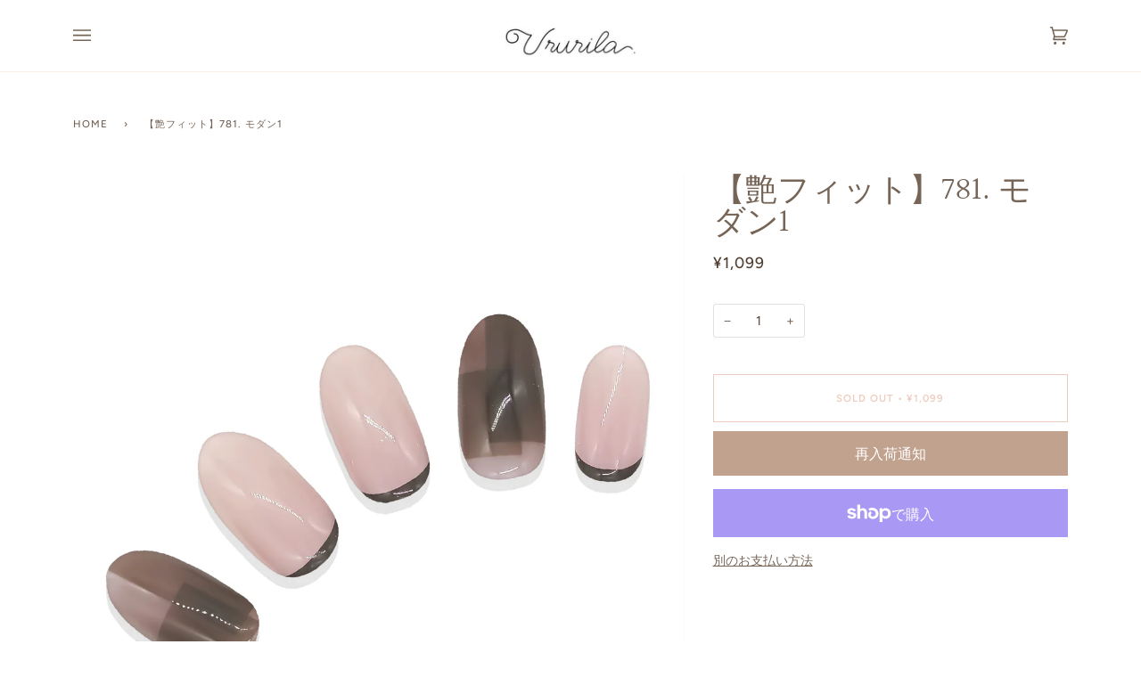

--- FILE ---
content_type: text/css
request_url: https://ururila.com/cdn/shop/t/2/assets/font-settings.css?v=179097198350618544161759332855
body_size: 449
content:
@font-face{font-family:Halant;font-weight:400;font-style:normal;font-display:swap;src:url(//ururila.com/cdn/fonts/halant/halant_n4.7a3ca1dd5e401bca6e0e60419988fc6cfb4396fb.woff2?h1=dXJ1cmlsYS5jb20&h2=dXJ1cmlsYS5hY2NvdW50Lm15c2hvcGlmeS5jb20&hmac=225560333c17978dd022c0b2fc0f4f8151f837b6ed3decf31f180dd84c4bff94) format("woff2"),url(//ururila.com/cdn/fonts/halant/halant_n4.38c179b4994871894f8956587b45f527a9326a7a.woff?h1=dXJ1cmlsYS5jb20&h2=dXJ1cmlsYS5hY2NvdW50Lm15c2hvcGlmeS5jb20&hmac=0015256697b659c815d8282c3abc0236a549618c29d361c572d707dea12a3024) format("woff")}@font-face{font-family:Figtree;font-weight:400;font-style:normal;font-display:swap;src:url(//ururila.com/cdn/fonts/figtree/figtree_n4.3c0838aba1701047e60be6a99a1b0a40ce9b8419.woff2?h1=dXJ1cmlsYS5jb20&h2=dXJ1cmlsYS5hY2NvdW50Lm15c2hvcGlmeS5jb20&hmac=a251c8bee02b25bf7b6dcbd2a36a6a7787eeff806fe35d5f2c45cfa1d4134594) format("woff2"),url(//ururila.com/cdn/fonts/figtree/figtree_n4.c0575d1db21fc3821f17fd6617d3dee552312137.woff?h1=dXJ1cmlsYS5jb20&h2=dXJ1cmlsYS5hY2NvdW50Lm15c2hvcGlmeS5jb20&hmac=29b1dbdb37a4029daec44124a2117bd793558734834096d9f55c4fb1e2bdf3c7) format("woff")}@font-face{font-family:Figtree;font-weight:500;font-style:normal;font-display:swap;src:url(//ururila.com/cdn/fonts/figtree/figtree_n5.3b6b7df38aa5986536945796e1f947445832047c.woff2?h1=dXJ1cmlsYS5jb20&h2=dXJ1cmlsYS5hY2NvdW50Lm15c2hvcGlmeS5jb20&hmac=1a63eeea82c59688421e9de07a4911f2721e2d6a61f84b5a14842b9ff1943761) format("woff2"),url(//ururila.com/cdn/fonts/figtree/figtree_n5.f26bf6dcae278b0ed902605f6605fa3338e81dab.woff?h1=dXJ1cmlsYS5jb20&h2=dXJ1cmlsYS5hY2NvdW50Lm15c2hvcGlmeS5jb20&hmac=190a4d3b7a03f2a1d7cfe84b34e9ed9c982b930afd81f71db566628bfeee8969) format("woff")}@font-face{font-family:Halant;font-weight:500;font-style:normal;font-display:swap;src:url(//ururila.com/cdn/fonts/halant/halant_n5.2f0aeb14183101d3c4b3789f94097cc6d2b1edda.woff2?h1=dXJ1cmlsYS5jb20&h2=dXJ1cmlsYS5hY2NvdW50Lm15c2hvcGlmeS5jb20&hmac=eacd0a1ce190147535fc82ce55939744ec1d8c3e79d5e434bb50e1f17aaa0365) format("woff2"),url(//ururila.com/cdn/fonts/halant/halant_n5.6750530fae341cf4f5cac057f1da93aeef9bfc8c.woff?h1=dXJ1cmlsYS5jb20&h2=dXJ1cmlsYS5hY2NvdW50Lm15c2hvcGlmeS5jb20&hmac=24fc58a2e3b4caa9760c8ef48b37e52cbd843d7fef0271b9b3e2b5d549d44459) format("woff")}@font-face{font-family:Figtree;font-weight:600;font-style:normal;font-display:swap;src:url(//ururila.com/cdn/fonts/figtree/figtree_n6.9d1ea52bb49a0a86cfd1b0383d00f83d3fcc14de.woff2?h1=dXJ1cmlsYS5jb20&h2=dXJ1cmlsYS5hY2NvdW50Lm15c2hvcGlmeS5jb20&hmac=162bf7c50cf218f9d1094382a7492265bceeadceb26367274802ac1dc72de1d4) format("woff2"),url(//ururila.com/cdn/fonts/figtree/figtree_n6.f0fcdea525a0e47b2ae4ab645832a8e8a96d31d3.woff?h1=dXJ1cmlsYS5jb20&h2=dXJ1cmlsYS5hY2NvdW50Lm15c2hvcGlmeS5jb20&hmac=5bf8f6d1ca79951a880665540c70d5476b669e2095599bbf0663aaa0d9d8f6d7) format("woff")}@font-face{font-family:Figtree;font-weight:500;font-style:normal;font-display:swap;src:url(//ururila.com/cdn/fonts/figtree/figtree_n5.3b6b7df38aa5986536945796e1f947445832047c.woff2?h1=dXJ1cmlsYS5jb20&h2=dXJ1cmlsYS5hY2NvdW50Lm15c2hvcGlmeS5jb20&hmac=1a63eeea82c59688421e9de07a4911f2721e2d6a61f84b5a14842b9ff1943761) format("woff2"),url(//ururila.com/cdn/fonts/figtree/figtree_n5.f26bf6dcae278b0ed902605f6605fa3338e81dab.woff?h1=dXJ1cmlsYS5jb20&h2=dXJ1cmlsYS5hY2NvdW50Lm15c2hvcGlmeS5jb20&hmac=190a4d3b7a03f2a1d7cfe84b34e9ed9c982b930afd81f71db566628bfeee8969) format("woff")}@font-face{font-family:Figtree;font-weight:400;font-style:italic;font-display:swap;src:url(//ururila.com/cdn/fonts/figtree/figtree_i4.89f7a4275c064845c304a4cf8a4a586060656db2.woff2?h1=dXJ1cmlsYS5jb20&h2=dXJ1cmlsYS5hY2NvdW50Lm15c2hvcGlmeS5jb20&hmac=2e0def4a8b2fed01e7410c691b66b5c8ad955fc467f09c89a77c95e8a47e9ce7) format("woff2"),url(//ururila.com/cdn/fonts/figtree/figtree_i4.6f955aaaafc55a22ffc1f32ecf3756859a5ad3e2.woff?h1=dXJ1cmlsYS5jb20&h2=dXJ1cmlsYS5hY2NvdW50Lm15c2hvcGlmeS5jb20&hmac=215243242783d7bbb51be64563d38689a8dd67f4dbb6eebaf245053bfc2998a9) format("woff")}@font-face{font-family:Figtree;font-weight:500;font-style:italic;font-display:swap;src:url(//ururila.com/cdn/fonts/figtree/figtree_i5.969396f679a62854cf82dbf67acc5721e41351f0.woff2?h1=dXJ1cmlsYS5jb20&h2=dXJ1cmlsYS5hY2NvdW50Lm15c2hvcGlmeS5jb20&hmac=48ad439aae3f52d39e7065fb2120659d69f113989b93fe7d287d4db683bd7f20) format("woff2"),url(//ururila.com/cdn/fonts/figtree/figtree_i5.93bc1cad6c73ca9815f9777c49176dfc9d2890dd.woff?h1=dXJ1cmlsYS5jb20&h2=dXJ1cmlsYS5hY2NvdW50Lm15c2hvcGlmeS5jb20&hmac=436f233054ce96a1049db86ccd1103069aec603461a45103e0b78975160b8732) format("woff")}
/*# sourceMappingURL=/cdn/shop/t/2/assets/font-settings.css.map?v=179097198350618544161759332855 */
